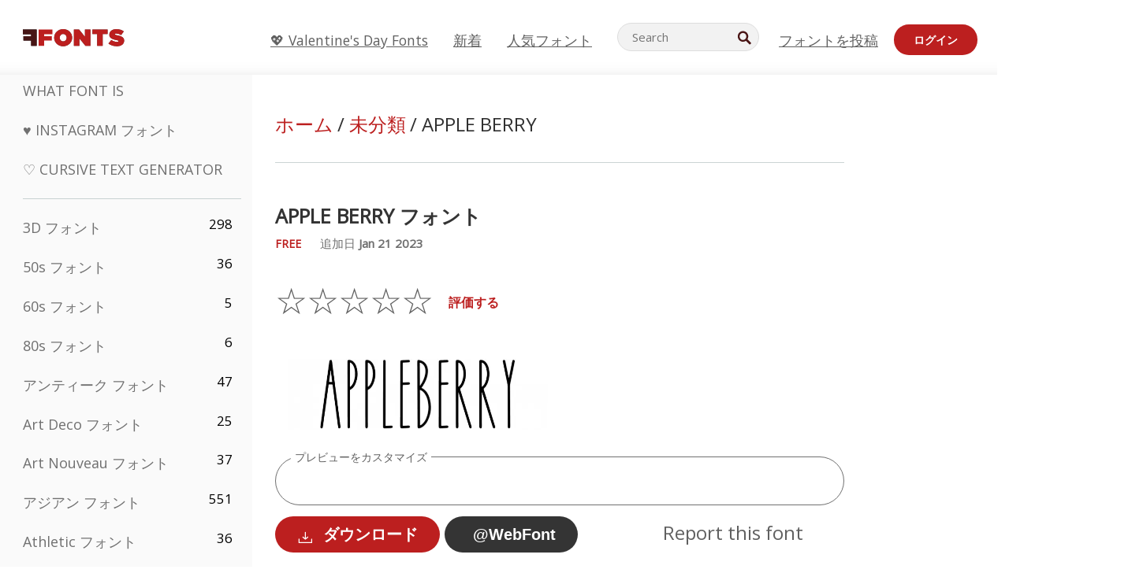

--- FILE ---
content_type: application/javascript; charset=utf-8
request_url: https://fundingchoicesmessages.google.com/f/AGSKWxXOTJ7dA_wHB7YCLN_zdE6Ggj1ZyJscJQWmbL4lXmLFqNlu5xc-ok7yrqvcEh4-jLVp_v_Gl2lxhnOAKym_Jc9CKZjGBJuNj023wFtl_toKgDslruRYW8JSxDv_hWvRoZu5IS_vnk1wPyD3BVqO2EJGxpUrFT910lne6ULFnhL4reC9th6arCKeGco=/__mmsadbanner//ads/blank./728x15./omb-ad-/newads.
body_size: -1284
content:
window['5e4afecb-b44d-4f73-a461-cbedfdb87443'] = true;